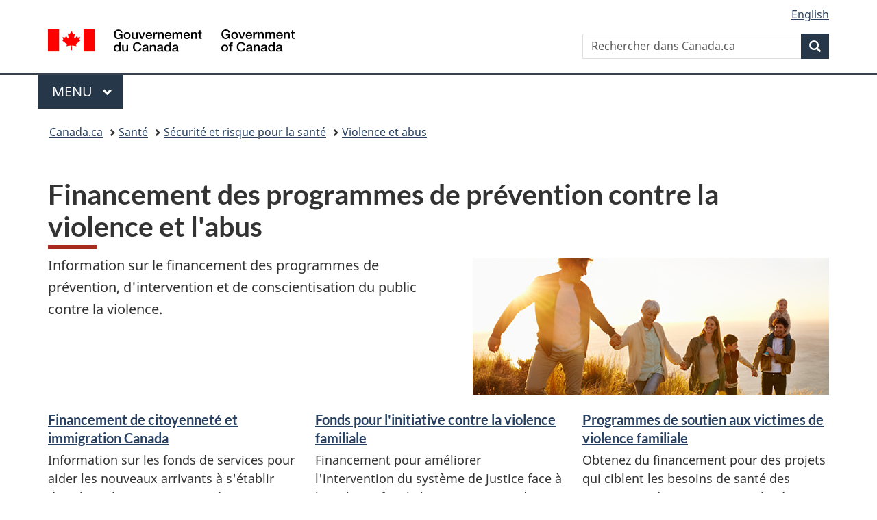

--- FILE ---
content_type: text/html;charset=utf-8
request_url: https://www.canada.ca/fr/sante-publique/sujets/financement-programmes-prevention-contre-violence-et-abus.html
body_size: 7872
content:
<!doctype html>


<html class="no-js" dir="ltr" lang="fr" xmlns="http://www.w3.org/1999/xhtml">

<head prefix="og: http://ogp.me/ns#">
    
<meta http-equiv="X-UA-Compatible" content="IE=edge"/>
<meta charset="utf-8"/>
<title>Financement des programmes de prévention contre la violence et l&#39;abus - Canada.ca</title>
<meta content="width=device-width,initial-scale=1" name="viewport"/>


	<link rel="schema.dcterms" href="http://purl.org/dc/terms/"/>
	<link rel="canonical" href="https://www.canada.ca/fr/sante-publique/sujets/financement-programmes-prevention-contre-violence-et-abus.html"/>
    <link rel="alternate" hreflang="fr" href="https://www.canada.ca/fr/sante-publique/sujets/financement-programmes-prevention-contre-violence-et-abus.html"/>
	
        <link rel="alternate" hreflang="en" href="https://www.canada.ca/en/public-health/topics/funding-violence-abuse-prevention-programs.html"/>
	
	
		<meta name="description" content="Information sur le financement des programmes de prévention, d'intervention et de conscientisation du public contre la violence."/>
	
	
	
		<meta name="author" content="Agence de la santé publique du Canada"/>
	
	
		<meta name="dcterms.title" content="Financement des programmes de prévention contre la violence et l'abus"/>
	
	
		<meta name="dcterms.description" content="Information sur le financement des programmes de prévention, d'intervention et de conscientisation du public contre la violence."/>
	
	
		<meta name="dcterms.creator" content="Agence de la santé publique du Canada"/>
	
	
	
		<meta name="dcterms.language" title="ISO639-2/T" content="fra"/>
	
	
	
		<meta name="dcterms.issued" title="W3CDTF" content="2022-02-25"/>
	
	
		<meta name="dcterms.modified" title="W3CDTF" content="2025-03-20"/>
	
	
		<meta name="dcterms.audience" content="grand public"/>
	
	
		<meta name="dcterms.spatial" content="Canada"/>
	
	
		<meta name="dcterms.type" content="possibilité de financement"/>
	
	
	
	
	
		<meta name="dcterms.identifier" content="Agence_de_la_santé_publique_du_Canada"/>
	
	
	
        



	<meta prefix="fb: https://www.facebook.com/2008/fbml" property="fb:pages" content="378967748836213, 160339344047502, 184605778338568, 237796269600506, 10860597051, 14498271095, 209857686718, 160504807323251, 111156792247197, 113429762015861, 502566449790031, 312292485564363, 1471831713076413, 22724568071, 17294463927, 1442463402719857, 247990812241506, 730097607131117, 1142481292546228, 1765602380419601, 131514060764735, 307780276294187, 427238637642566, 525934210910141, 1016214671785090, 192657607776229, 586856208161152, 1146080748799944, 408143085978521, 490290084411688, 163828286987751, 565688503775086, 460123390028, 318424514044, 632493333805962, 370233926766473, 173004244677, 1562729973959056, 362400293941960, 769857139754987, 167891083224996, 466882737009651, 126404198009505, 135409166525475, 664638680273646, 169011506491295, 217171551640146, 182842831756930, 1464645710444681, 218822426028, 218740415905, 123326971154939, 125058490980757, 1062292210514762, 1768389106741505, 310939332270090, 285960408117397, 985916134909087, 655533774808209, 1522633664630497, 686814348097821, 230798677012118, 320520588000085, 103201203106202, 273375356172196, 61263506236, 353102841161, 1061339807224729, 1090791104267764, 395867780593657, 1597876400459657, 388427768185631, 937815283021844, 207409132619743, 1952090675003143, 206529629372368, 218566908564369, 175257766291975, 118472908172897, 767088219985590, 478573952173735, 465264530180856, 317418191615817, 428040827230778, 222493134493922, 196833853688656, 194633827256676, 252002641498535, 398018420213195, 265626156847421, 202442683196210, 384350631577399, 385499078129720, 178433945604162, 398240836869162, 326182960762584, 354672164565195, 375081249171867, 333050716732105, 118996871563050, 240349086055056, 119579301504003, 185184131584797, 333647780005544, 306255172770146, 369589566399283, 117461228379000, 349774478396157, 201995959908210, 307017162692056, 145928592172074, 122656527842056">


	


    


	<script src="//assets.adobedtm.com/be5dfd287373/abb618326704/launch-3eac5e076135.min.js"></script>










<link rel="stylesheet" href="https://use.fontawesome.com/releases/v5.15.4/css/all.css" integrity="sha256-mUZM63G8m73Mcidfrv5E+Y61y7a12O5mW4ezU3bxqW4=" crossorigin="anonymous"/>
<script blocking="render" src="/etc/designs/canada/wet-boew/js/gcdsloader.min.js"></script>
<link rel="stylesheet" href="/etc/designs/canada/wet-boew/css/theme.min.css"/>
<link href="/etc/designs/canada/wet-boew/assets/favicon.ico" rel="icon" type="image/x-icon"/>
<noscript><link rel="stylesheet" href="/etc/designs/canada/wet-boew/css/noscript.min.css"/></noscript>







                              <script>!function(a){var e="https://s.go-mpulse.net/boomerang/",t="addEventListener";if("False"=="True")a.BOOMR_config=a.BOOMR_config||{},a.BOOMR_config.PageParams=a.BOOMR_config.PageParams||{},a.BOOMR_config.PageParams.pci=!0,e="https://s2.go-mpulse.net/boomerang/";if(window.BOOMR_API_key="KBFUZ-C9D7G-RB8SX-GRGEN-HGMC9",function(){function n(e){a.BOOMR_onload=e&&e.timeStamp||(new Date).getTime()}if(!a.BOOMR||!a.BOOMR.version&&!a.BOOMR.snippetExecuted){a.BOOMR=a.BOOMR||{},a.BOOMR.snippetExecuted=!0;var i,_,o,r=document.createElement("iframe");if(a[t])a[t]("load",n,!1);else if(a.attachEvent)a.attachEvent("onload",n);r.src="javascript:void(0)",r.title="",r.role="presentation",(r.frameElement||r).style.cssText="width:0;height:0;border:0;display:none;",o=document.getElementsByTagName("script")[0],o.parentNode.insertBefore(r,o);try{_=r.contentWindow.document}catch(O){i=document.domain,r.src="javascript:var d=document.open();d.domain='"+i+"';void(0);",_=r.contentWindow.document}_.open()._l=function(){var a=this.createElement("script");if(i)this.domain=i;a.id="boomr-if-as",a.src=e+"KBFUZ-C9D7G-RB8SX-GRGEN-HGMC9",BOOMR_lstart=(new Date).getTime(),this.body.appendChild(a)},_.write("<bo"+'dy onload="document._l();">'),_.close()}}(),"".length>0)if(a&&"performance"in a&&a.performance&&"function"==typeof a.performance.setResourceTimingBufferSize)a.performance.setResourceTimingBufferSize();!function(){if(BOOMR=a.BOOMR||{},BOOMR.plugins=BOOMR.plugins||{},!BOOMR.plugins.AK){var e=""=="true"?1:0,t="",n="aokm3uqcc2txg2llc5ea-f-c9206dafc-clientnsv4-s.akamaihd.net",i="false"=="true"?2:1,_={"ak.v":"39","ak.cp":"780901","ak.ai":parseInt("231651",10),"ak.ol":"0","ak.cr":9,"ak.ipv":4,"ak.proto":"h2","ak.rid":"af4b7058","ak.r":51208,"ak.a2":e,"ak.m":"dscb","ak.n":"essl","ak.bpcip":"3.148.205.0","ak.cport":33576,"ak.gh":"23.209.83.15","ak.quicv":"","ak.tlsv":"tls1.3","ak.0rtt":"","ak.0rtt.ed":"","ak.csrc":"-","ak.acc":"","ak.t":"1768625992","ak.ak":"hOBiQwZUYzCg5VSAfCLimQ==fIXaQVJqs4trCe5JJt8Dj13wE1MHAH+9wO8+UQKWdCtXUX6bge3gCFyVfVvNm76YijSQI50vEOIT8aDnoWfPRqzCp9nNpZhq5f7gF4H9//qGuqSi+6lsxk9nmkYzJ+PeFVBVg6O1auOACnuEmixNJMwRZuW4fq3YfGTmeb2wM+7dTTYnaUFR2gikfEQn9dbqBV6hCD57Yts//VquW3VbuRyoVW50rougjjmhkmjInMmve+rTmTnIMZwGZHlSzMqAXfcTRZI0HoiuKE3sx4JlpYX2IYU9NvVJnwKftrZf3pCGi6DRWbsaOFu5H6QL68QDfidaikdXHsO8YMqeG5yrckjK17qLp+V0bpM7IaocNbWFCh/rlBiAaWiFD+NXVkaBJrpCVDwbm9WCSyTBfc7h6bgCU8WC6Jx+wfX3wKOMX9s=","ak.pv":"820","ak.dpoabenc":"","ak.tf":i};if(""!==t)_["ak.ruds"]=t;var o={i:!1,av:function(e){var t="http.initiator";if(e&&(!e[t]||"spa_hard"===e[t]))_["ak.feo"]=void 0!==a.aFeoApplied?1:0,BOOMR.addVar(_)},rv:function(){var a=["ak.bpcip","ak.cport","ak.cr","ak.csrc","ak.gh","ak.ipv","ak.m","ak.n","ak.ol","ak.proto","ak.quicv","ak.tlsv","ak.0rtt","ak.0rtt.ed","ak.r","ak.acc","ak.t","ak.tf"];BOOMR.removeVar(a)}};BOOMR.plugins.AK={akVars:_,akDNSPreFetchDomain:n,init:function(){if(!o.i){var a=BOOMR.subscribe;a("before_beacon",o.av,null,null),a("onbeacon",o.rv,null,null),o.i=!0}return this},is_complete:function(){return!0}}}}()}(window);</script></head>

<body vocab="http://schema.org/" typeof="WebPage" resource="#wb-webpage" class="">

    




    
        
        
        <div class="newpar new section">

</div>

    
        
        
        <div class="par iparys_inherited">

    
    
    
    
        
        
        <div class="global-header"><nav><ul id="wb-tphp">
	<li class="wb-slc"><a class="wb-sl" href="#wb-cont">Passer au contenu principal</a></li>
	<li class="wb-slc"><a class="wb-sl" href="#wb-info">Passer à « Au sujet du gouvernement »</a></li>
	
</ul></nav>

<header>
	<div id="wb-bnr" class="container">
		<div class="row">
			
			<section id="wb-lng" class="col-xs-3 col-sm-12 pull-right text-right">
    <h2 class="wb-inv">Sélection de la langue</h2>
    <div class="row">
        <div class="col-md-12">
            <ul class="list-inline mrgn-bttm-0">
                <li>
                    <a lang="en" href="/en/public-health/topics/funding-violence-abuse-prevention-programs.html">
                        
                        
                            <span class="hidden-xs" translate="no">English</span>
                            <abbr title="English" class="visible-xs h3 mrgn-tp-sm mrgn-bttm-0 text-uppercase" translate="no">en</abbr>
                        
                    </a>
                </li>
                
                
            </ul>
        </div>
    </div>
</section>
				<div class="brand col-xs-9 col-sm-5 col-md-4" property="publisher" resource="#wb-publisher" typeof="GovernmentOrganization">
					
                    
					
						
						<a href="/fr.html" property="url">
							<img src="/etc/designs/canada/wet-boew/assets/sig-blk-fr.svg" alt="Gouvernement du Canada" property="logo"/>
							<span class="wb-inv"> /
								
								<span lang="en">Government of Canada</span>
							</span>
						</a>
					
					<meta property="name" content="Gouvernement du Canada"/>
					<meta property="areaServed" typeof="Country" content="Canada"/>
					<link property="logo" href="/etc/designs/canada/wet-boew/assets/wmms-blk.svg"/>
				</div>
				<section id="wb-srch" class="col-lg-offset-4 col-md-offset-4 col-sm-offset-2 col-xs-12 col-sm-5 col-md-4">
					<h2>Recherche</h2>
					
<form action="/fr/sr/srb.html" method="get" name="cse-search-box" role="search">
	<div class="form-group wb-srch-qry">
		
		    <label for="wb-srch-q" class="wb-inv">Rechercher dans Canada.ca</label>
			<input id="wb-srch-q" list="wb-srch-q-ac" class="wb-srch-q form-control" name="q" type="search" value="" size="34" maxlength="170" placeholder="Rechercher dans Canada.ca"/>
		    
		

		<datalist id="wb-srch-q-ac">
		</datalist>
	</div>
	<div class="form-group submit">
	<button type="submit" id="wb-srch-sub" class="btn btn-primary btn-small" name="wb-srch-sub"><span class="glyphicon-search glyphicon"></span><span class="wb-inv">Recherche</span></button>
	</div>
</form>

				</section>
		</div>
	</div>
	<hr/>
	
	<div class="container"><div class="row">
		
        <div class="col-md-8">
        <nav class="gcweb-menu" typeof="SiteNavigationElement">
		<h2 class="wb-inv">Menu</h2>
		<button type="button" aria-haspopup="true" aria-expanded="false">Menu<span class="wb-inv"> principal</span> <span class="expicon glyphicon glyphicon-chevron-down"></span></button>
<ul role="menu" aria-orientation="vertical" data-ajax-replace="/content/dam/canada/sitemenu/sitemenu-v2-fr.html">
	<li role="presentation"><a role="menuitem" tabindex="-1" href="https://www.canada.ca/fr/services/emplois.html">Emplois et milieu de travail</a></li>
	<li role="presentation"><a role="menuitem" tabindex="-1" href="https://www.canada.ca/fr/services/immigration-citoyennete.html">Immigration et citoyenneté</a></li>
	<li role="presentation"><a role="menuitem" tabindex="-1" href="https://voyage.gc.ca/">Voyage et tourisme</a></li>
	<li role="presentation"><a role="menuitem" tabindex="-1" href="https://www.canada.ca/fr/services/entreprises.html">Entreprises et industrie</a></li>
	<li role="presentation"><a role="menuitem" tabindex="-1" href="https://www.canada.ca/fr/services/prestations.html">Prestations</a></li>
	<li role="presentation"><a role="menuitem" tabindex="-1" href="https://www.canada.ca/fr/services/sante.html">Santé</a></li>
	<li role="presentation"><a role="menuitem" tabindex="-1" href="https://www.canada.ca/fr/services/impots.html">Impôts</a></li>
	<li role="presentation"><a role="menuitem" tabindex="-1" href="https://www.canada.ca/fr/services/environnement.html">Environnement et ressources naturelles</a></li>
	<li role="presentation"><a role="menuitem" tabindex="-1" href="https://www.canada.ca/fr/services/defense.html">Sécurité nationale et défense</a></li>
	<li role="presentation"><a role="menuitem" tabindex="-1" href="https://www.canada.ca/fr/services/culture.html">Culture, histoire et sport</a></li>
	<li role="presentation"><a role="menuitem" tabindex="-1" href="https://www.canada.ca/fr/services/police.html">Services de police, justice et urgences</a></li>
	<li role="presentation"><a role="menuitem" tabindex="-1" href="https://www.canada.ca/fr/services/transport.html">Transport et infrastructure</a></li>
	<li role="presentation"><a role="menuitem" tabindex="-1" href="https://www.international.gc.ca/world-monde/index.aspx?lang=fra">Canada et le monde</a></li>
	<li role="presentation"><a role="menuitem" tabindex="-1" href="https://www.canada.ca/fr/services/finance.html">Argent et finances</a></li>
	<li role="presentation"><a role="menuitem" tabindex="-1" href="https://www.canada.ca/fr/services/science.html">Science et innovation</a></li>
	<li role="presentation"><a role="menuitem" tabindex="-1" href="https://www.canada.ca/fr/services/evenements-vie.html">Gérer les événements de la vie</a></li>	
</ul>

		
        </nav>   
        </div>
		
		
		
    </div></div>
	
		<nav id="wb-bc" property="breadcrumb"><h2 class="wb-inv">Vous êtes ici :</h2><div class="container"><ol class="breadcrumb">
<li><a href='/fr.html'>Canada.ca</a></li>
<li><a href='/fr/services/sante.html'>Santé</a></li>
<li><a href='/fr/services/sante/securite-et-risque-pour-sante.html'>Sécurité et risque pour la santé</a></li>
<li><a href='/fr/sante-publique/sujets/violence-et-abus.html'>Violence et abus</a></li>
</ol></div></nav>


	

  
</header>
</div>

    

</div>

    




	



    
    

    
    
        <main property="mainContentOfPage" resource="#wb-main" typeof="WebPageElement" class="container">
            
            <div class="mwstitle section">

    <h1 property="name" id="wb-cont" dir="ltr">
Financement des programmes de prévention contre la violence et l'abus</h1>
	</div>
<div class="mwsgeneric-base-html parbase section">



    <!--TOPIC TEMPLATE - INTRODUCTION BLOCK-->
	<div class="row">
		<div class="col-md-6">
             <p>Information sur le financement des programmes de prévention, d'intervention et de conscientisation du public contre la violence.</p>
		</div>
		<div class="col-md-6 mrgn-tp-sm hidden-sm hidden-xs"> <img src="/content/dam/canada/health-canada/migration/healthy-canadians/alt/images/security-securite/violence/funding-financement/funding-financement-520x200.jpg" alt="" class="pull-right img-responsive"> </div>
</div>






</div>
<div class="mwsgeneric-base-html parbase section">



    
<!--TOPIC TEMPLATE - SERVICES AND INFORMATION-->
<section class="gc-srvinfo">
  <h2 class="wb-inv">Services et renseignements</h2>
  <div class="row wb-eqht-grd">
    <!--<div class="col-lg-4 col-md-6">
          <h3><a href="https://cfc-swc.gc.ca/violence/knowledge-connaissance/fun-fin-fr.html">Financement pour les programmes de prévention de la violence dans les familles</a> </h3>
        <p>Trouvez le financement pour les programmes de prévention et d'intervention contre la violence en milieu familial.</p>
      </div>-->
     <!--  <div class="col-lg-4 col-md-6">
        <h3><a href="http://www.swc-cfc.gc.ca/fun-fin/ap-pa/fun-fin-fr.html">Programmes de financement pour la prévention de la violence familiale, et des crimes contre les femmes et les filles autochtones</a> </h3>
        <p>Renseignez-vous sur des programmes de financement pour la prévention de la violence et des abus contre les femmes et les filles autochtones.</p>
      </div>-->
    <!--   <div class="col-lg-4 col-md-6">
        <h3><a href="https://www.aadnc-aandc.gc.ca/fra/1100100035253/1100100035254">Programme de prévention de la violence familiale</a> </h3>
        <p>Comprenez comment le financement peut améliorer la sûreté et la sécurité des familles autochtones.</p>
      </div>-->
     <!-- <div class="col-lg-4 col-md-6">
        <h3><a href="http://www.cmhc.ca/fr/au/prloaifi/prolaifi_006.cfm" rel="external">Programme d'amélioration des maison d'hébergement sur les réserves</a> </h3>
        <p>Obtenez du financement pour la réparation et l'amélioration des maisons d'hébergements pour les victimes de la violence de familiale sur les réserves.</p>
      </div>-->
     <!--  <div class="col-lg-4 col-md-6">
        <h3><a href="http://www.cmhc-schl.gc.ca/fr/co/praifi/index.cfm">Programmes logements abordables et aide financière</a> </h3>
        <p>Accédez aux programmes de logement pour venir en aide aux victimes de la violence de familiale.</p>
      </div>-->
      
      
     <div class="col-lg-4 col-md-6">
        <h3><a href="http://www.cic.gc.ca/francais/ministere/financement-subventions-contributions/index.asp">Financement de citoyenneté et immigration Canada</a> </h3>
        <p>Information sur les fonds de services pour aider les nouveaux arrivants à s'établir dans leurs leurs communautés. Certains services incluent des projets pour la prévention de la violence familiale et la tenue d'événements.</p>
      </div>
    <div class="col-lg-4 col-md-6">
        <h3><a href="http://www.justice.gc.ca/fra/fina-fund/jp-cj/vf-fv.html">Fonds pour l'initiative contre la violence familiale</a> </h3>
        <p>Financement pour améliorer l'intervention du système de justice face à la violence familiale. Trouvez aussi du financement pour les projets qui visent à conscientiser le public.</p>
      </div>
      
      <!--<div class="col-lg-4 col-md-6">
        <h3><a href="http://www.justice.gc.ca/fra/fina-fund/fca-acf/fa-aw.html">Programme juridique de partenariat et d'innovation - contre la violence faites aux femmes et filles autochtones</a> </h3>
        <p>Trouvez du financement pour des projets qui aident à diminuer la violence contre les femmes et les filles autochtones.</p>
      </div>-->
      
      <div class="col-lg-4 col-md-6">
        <h3><a href="/fr/sante-publique/services/promotion-sante/arretons-violence-familiale/appel-propositions-contribuer-a-sante-victimes-violence-conjugale-enfants-victimes-mauvais-traitements-moyen-programmes-communautaires.html">Programmes de soutien aux victimes de violence familiale</a> </h3>
        <p>Obtenez du financement pour des projets qui ciblent les besoins de santé des victimes ou de ceux qui sont plus à risque pour la violence familiale et l'abus contre les enfants.</p>
      </div>
   <div class="col-lg-4 col-md-6">
        <h3><a href="http://www.securitepublique.gc.ca/cnt/cntrng-crm/crm-prvntn/fndng-prgrms/index-fra.aspx">Financement des programmes de prévention contre le crime</a> </h3>
        <p>Découvrez le financement de projets qui ciblent la violence familiale par la prévention de la criminalité.</p>
      </div>
      
      <!--<div class="col-lg-4 col-md-6">
        <h3><a href="http://www.rcmp-grc.gc.ca/cp-pc/fam-fra.htm">Financement des programmes contre la violence dans la famille et les relations</a> </h3>
        <p>Accéder au financement des programmes pour la prévention des agressions sexuelles ainsi que de la violence relationnelle et familiale.</p>
      </div>
    <div class="col-lg-4 col-md-6">
        <h3><a href="http://swc-cfc.gc.ca/fun-fin/wcf-fcf/index-fr.html">Programmes pour mettre fin à la violence contre les femmes et des filles</a> </h3>
        <p>Trouvez du financement pour les projets de lutte contre la violence faites aux femmes et aux filles tant au niveau local, régional et national.</p>
      </div>-->
      
      
    <div class="col-lg-4 col-md-6">
        <h3><a href="http://www.securitepublique.gc.ca/cnt/cntrng-crm/crrctns/cmmnt-sft-cntrbtn-prgrm-fra.aspx">Programme de contribution pour l'amélioration de la sécurité des collectivités autochtones</a> </h3>
        <p>Renseignez-vous le financement de programmes ciblant la sécurité des femmes et des filles autochtone.</p>
      </div>
    </div>
  </section> 
                
                
                


</div>


            <section class="pagedetails">
    <h2 class="wb-inv">Détails de la page</h2>

    

    
    
<gcds-date-modified>
	2025-03-20
</gcds-date-modified>


</section>
        </main>
    



    




    
        
        
        <div class="newpar new section">

</div>

    
        
        
        <div class="par iparys_inherited">

    
    
    
    

</div>

    




    




    
        
        
        <div class="newpar new section">

</div>

    
        
        
        <div class="par iparys_inherited">

    
    
    
    
        
        
        <div class="global-footer">
    <footer id="wb-info">
	    <h2 class="wb-inv">À propos de ce site</h2>
    	<div class="gc-contextual"><div class="container">
    <nav>
        <h3>Agence de la santé publique du Canada</h3>
        <ul class="list-col-xs-1 list-col-sm-2 list-col-md-3">
            <li><a href="/fr/sante-publique/organisation/contactez-nous.html">Contactez-nous</a></li>
        </ul>
    </nav>
</div></div>	
        <div class="gc-main-footer">
			<div class="container">
	<nav>
		<h3>Gouvernement du Canada</h3>
		<ul class="list-col-xs-1 list-col-sm-2 list-col-md-3">
			<li><a href="/fr/contact.html">Toutes les coordonnées</a></li>
			<li><a href="/fr/gouvernement/min.html">Ministères et organismes</a></li>
			<li><a href="/fr/gouvernement/systeme.html">À propos du gouvernement</a></li>
		</ul>
		<h4><span class="wb-inv">Thèmes et sujets</span></h4>
		<ul class="list-unstyled colcount-sm-2 colcount-md-3">
			<li><a href="/fr/services/emplois.html">Emplois</a></li>
			<li><a href="/fr/services/immigration-citoyennete.html">Immigration et citoyenneté</a></li>
			<li><a href="https://voyage.gc.ca/">Voyage et tourisme</a></li>
			<li><a href="/fr/services/entreprises.html">Entreprises</a></li>
			<li><a href="/fr/services/prestations.html">Prestations</a></li>
			<li><a href="/fr/services/sante.html">Santé</a></li>
			<li><a href="/fr/services/impots.html">Impôts</a></li>
			<li><a href="/fr/services/environnement.html">Environnement et ressources naturelles</a></li>
			<li><a href="/fr/services/defense.html">Sécurité nationale et défense</a></li>
			<li><a href="/fr/services/culture.html">Culture, histoire et sport</a></li>
			<li><a href="/fr/services/police.html">Services de police, justice et urgences</a></li>
			<li><a href="/fr/services/transport.html">Transport et infrastructure</a></li>
			<li><a href="https://www.international.gc.ca/world-monde/index.aspx?lang=fra">Le Canada et le monde</a></li>
			<li><a href="/fr/services/finance.html">Argent et finances</a></li>
			<li><a href="/fr/services/science.html">Science et innovation</a></li>
			<li><a href="/fr/services/autochtones.html">Autochtones</a></li>
			<li><a href="/fr/services/veterans-militaire.html">Vétérans et militaires</a></li>
			<li><a href="/fr/services/jeunesse.html">Jeunesse</a></li>
			<li><a href="/fr/services/evenements-vie.html">Gérer les événements de la vie</a></li>
		</ul>
	</nav>
</div>
        </div>
        <div class="gc-sub-footer">
            <div class="container d-flex align-items-center">
            <nav>
                <h3 class="wb-inv">Organisation du gouvernement du Canada</h3>
                <ul>
                
                    		<li><a href="https://www.canada.ca/fr/sociaux.html">Médias sociaux</a></li>
		<li><a href="https://www.canada.ca/fr/mobile.html">Applications mobiles</a></li>
		<li><a href="https://www.canada.ca/fr/gouvernement/a-propos-canada-ca.html">À propos de Canada.ca</a></li>
                
                <li><a href="/fr/transparence/avis.html">Avis</a></li>
                <li><a href="/fr/transparence/confidentialite.html">Confidentialité</a></li>
                </ul>
            </nav>
                <div class="wtrmrk align-self-end">
                    <img src="/etc/designs/canada/wet-boew/assets/wmms-blk.svg" alt="Symbole du gouvernement du Canada"/>
                </div>
            </div>
        </div>
    </footer>

</div>

    

</div>

    




    







    <script type="text/javascript">_satellite.pageBottom();</script>






<script src="//ajax.googleapis.com/ajax/libs/jquery/2.2.4/jquery.min.js" integrity="sha256-BbhdlvQf/xTY9gja0Dq3HiwQF8LaCRTXxZKRutelT44=" crossorigin="anonymous"></script>
<script src="/etc/designs/canada/wet-boew/js/ep-pp.min.js"></script>
<script src="/etc/designs/canada/wet-boew/js/wet-boew.min.js"></script>
<script src="/etc/designs/canada/wet-boew/js/theme.min.js"></script>




</body>
</html>
